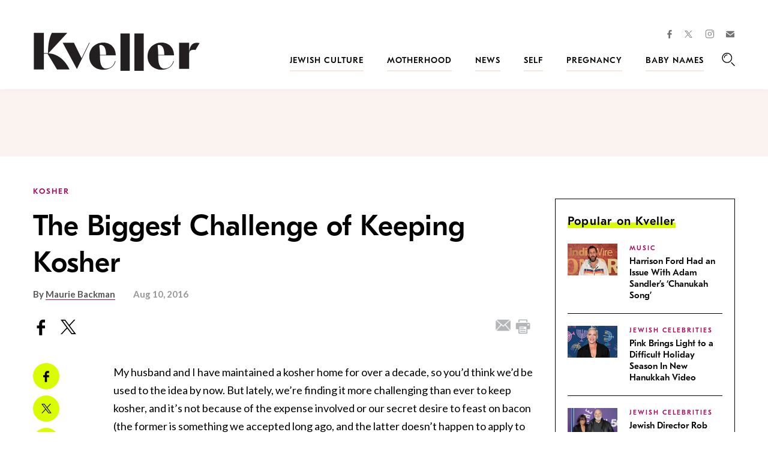

--- FILE ---
content_type: text/html; charset=utf-8
request_url: https://www.google.com/recaptcha/api2/anchor?ar=1&k=6LfhpgMsAAAAABX5zN7AMnMmTG4gzUAQq2XyPTlc&co=aHR0cHM6Ly93d3cua3ZlbGxlci5jb206NDQz&hl=en&v=PoyoqOPhxBO7pBk68S4YbpHZ&size=normal&anchor-ms=20000&execute-ms=30000&cb=44u270yabj6u
body_size: 49615
content:
<!DOCTYPE HTML><html dir="ltr" lang="en"><head><meta http-equiv="Content-Type" content="text/html; charset=UTF-8">
<meta http-equiv="X-UA-Compatible" content="IE=edge">
<title>reCAPTCHA</title>
<style type="text/css">
/* cyrillic-ext */
@font-face {
  font-family: 'Roboto';
  font-style: normal;
  font-weight: 400;
  font-stretch: 100%;
  src: url(//fonts.gstatic.com/s/roboto/v48/KFO7CnqEu92Fr1ME7kSn66aGLdTylUAMa3GUBHMdazTgWw.woff2) format('woff2');
  unicode-range: U+0460-052F, U+1C80-1C8A, U+20B4, U+2DE0-2DFF, U+A640-A69F, U+FE2E-FE2F;
}
/* cyrillic */
@font-face {
  font-family: 'Roboto';
  font-style: normal;
  font-weight: 400;
  font-stretch: 100%;
  src: url(//fonts.gstatic.com/s/roboto/v48/KFO7CnqEu92Fr1ME7kSn66aGLdTylUAMa3iUBHMdazTgWw.woff2) format('woff2');
  unicode-range: U+0301, U+0400-045F, U+0490-0491, U+04B0-04B1, U+2116;
}
/* greek-ext */
@font-face {
  font-family: 'Roboto';
  font-style: normal;
  font-weight: 400;
  font-stretch: 100%;
  src: url(//fonts.gstatic.com/s/roboto/v48/KFO7CnqEu92Fr1ME7kSn66aGLdTylUAMa3CUBHMdazTgWw.woff2) format('woff2');
  unicode-range: U+1F00-1FFF;
}
/* greek */
@font-face {
  font-family: 'Roboto';
  font-style: normal;
  font-weight: 400;
  font-stretch: 100%;
  src: url(//fonts.gstatic.com/s/roboto/v48/KFO7CnqEu92Fr1ME7kSn66aGLdTylUAMa3-UBHMdazTgWw.woff2) format('woff2');
  unicode-range: U+0370-0377, U+037A-037F, U+0384-038A, U+038C, U+038E-03A1, U+03A3-03FF;
}
/* math */
@font-face {
  font-family: 'Roboto';
  font-style: normal;
  font-weight: 400;
  font-stretch: 100%;
  src: url(//fonts.gstatic.com/s/roboto/v48/KFO7CnqEu92Fr1ME7kSn66aGLdTylUAMawCUBHMdazTgWw.woff2) format('woff2');
  unicode-range: U+0302-0303, U+0305, U+0307-0308, U+0310, U+0312, U+0315, U+031A, U+0326-0327, U+032C, U+032F-0330, U+0332-0333, U+0338, U+033A, U+0346, U+034D, U+0391-03A1, U+03A3-03A9, U+03B1-03C9, U+03D1, U+03D5-03D6, U+03F0-03F1, U+03F4-03F5, U+2016-2017, U+2034-2038, U+203C, U+2040, U+2043, U+2047, U+2050, U+2057, U+205F, U+2070-2071, U+2074-208E, U+2090-209C, U+20D0-20DC, U+20E1, U+20E5-20EF, U+2100-2112, U+2114-2115, U+2117-2121, U+2123-214F, U+2190, U+2192, U+2194-21AE, U+21B0-21E5, U+21F1-21F2, U+21F4-2211, U+2213-2214, U+2216-22FF, U+2308-230B, U+2310, U+2319, U+231C-2321, U+2336-237A, U+237C, U+2395, U+239B-23B7, U+23D0, U+23DC-23E1, U+2474-2475, U+25AF, U+25B3, U+25B7, U+25BD, U+25C1, U+25CA, U+25CC, U+25FB, U+266D-266F, U+27C0-27FF, U+2900-2AFF, U+2B0E-2B11, U+2B30-2B4C, U+2BFE, U+3030, U+FF5B, U+FF5D, U+1D400-1D7FF, U+1EE00-1EEFF;
}
/* symbols */
@font-face {
  font-family: 'Roboto';
  font-style: normal;
  font-weight: 400;
  font-stretch: 100%;
  src: url(//fonts.gstatic.com/s/roboto/v48/KFO7CnqEu92Fr1ME7kSn66aGLdTylUAMaxKUBHMdazTgWw.woff2) format('woff2');
  unicode-range: U+0001-000C, U+000E-001F, U+007F-009F, U+20DD-20E0, U+20E2-20E4, U+2150-218F, U+2190, U+2192, U+2194-2199, U+21AF, U+21E6-21F0, U+21F3, U+2218-2219, U+2299, U+22C4-22C6, U+2300-243F, U+2440-244A, U+2460-24FF, U+25A0-27BF, U+2800-28FF, U+2921-2922, U+2981, U+29BF, U+29EB, U+2B00-2BFF, U+4DC0-4DFF, U+FFF9-FFFB, U+10140-1018E, U+10190-1019C, U+101A0, U+101D0-101FD, U+102E0-102FB, U+10E60-10E7E, U+1D2C0-1D2D3, U+1D2E0-1D37F, U+1F000-1F0FF, U+1F100-1F1AD, U+1F1E6-1F1FF, U+1F30D-1F30F, U+1F315, U+1F31C, U+1F31E, U+1F320-1F32C, U+1F336, U+1F378, U+1F37D, U+1F382, U+1F393-1F39F, U+1F3A7-1F3A8, U+1F3AC-1F3AF, U+1F3C2, U+1F3C4-1F3C6, U+1F3CA-1F3CE, U+1F3D4-1F3E0, U+1F3ED, U+1F3F1-1F3F3, U+1F3F5-1F3F7, U+1F408, U+1F415, U+1F41F, U+1F426, U+1F43F, U+1F441-1F442, U+1F444, U+1F446-1F449, U+1F44C-1F44E, U+1F453, U+1F46A, U+1F47D, U+1F4A3, U+1F4B0, U+1F4B3, U+1F4B9, U+1F4BB, U+1F4BF, U+1F4C8-1F4CB, U+1F4D6, U+1F4DA, U+1F4DF, U+1F4E3-1F4E6, U+1F4EA-1F4ED, U+1F4F7, U+1F4F9-1F4FB, U+1F4FD-1F4FE, U+1F503, U+1F507-1F50B, U+1F50D, U+1F512-1F513, U+1F53E-1F54A, U+1F54F-1F5FA, U+1F610, U+1F650-1F67F, U+1F687, U+1F68D, U+1F691, U+1F694, U+1F698, U+1F6AD, U+1F6B2, U+1F6B9-1F6BA, U+1F6BC, U+1F6C6-1F6CF, U+1F6D3-1F6D7, U+1F6E0-1F6EA, U+1F6F0-1F6F3, U+1F6F7-1F6FC, U+1F700-1F7FF, U+1F800-1F80B, U+1F810-1F847, U+1F850-1F859, U+1F860-1F887, U+1F890-1F8AD, U+1F8B0-1F8BB, U+1F8C0-1F8C1, U+1F900-1F90B, U+1F93B, U+1F946, U+1F984, U+1F996, U+1F9E9, U+1FA00-1FA6F, U+1FA70-1FA7C, U+1FA80-1FA89, U+1FA8F-1FAC6, U+1FACE-1FADC, U+1FADF-1FAE9, U+1FAF0-1FAF8, U+1FB00-1FBFF;
}
/* vietnamese */
@font-face {
  font-family: 'Roboto';
  font-style: normal;
  font-weight: 400;
  font-stretch: 100%;
  src: url(//fonts.gstatic.com/s/roboto/v48/KFO7CnqEu92Fr1ME7kSn66aGLdTylUAMa3OUBHMdazTgWw.woff2) format('woff2');
  unicode-range: U+0102-0103, U+0110-0111, U+0128-0129, U+0168-0169, U+01A0-01A1, U+01AF-01B0, U+0300-0301, U+0303-0304, U+0308-0309, U+0323, U+0329, U+1EA0-1EF9, U+20AB;
}
/* latin-ext */
@font-face {
  font-family: 'Roboto';
  font-style: normal;
  font-weight: 400;
  font-stretch: 100%;
  src: url(//fonts.gstatic.com/s/roboto/v48/KFO7CnqEu92Fr1ME7kSn66aGLdTylUAMa3KUBHMdazTgWw.woff2) format('woff2');
  unicode-range: U+0100-02BA, U+02BD-02C5, U+02C7-02CC, U+02CE-02D7, U+02DD-02FF, U+0304, U+0308, U+0329, U+1D00-1DBF, U+1E00-1E9F, U+1EF2-1EFF, U+2020, U+20A0-20AB, U+20AD-20C0, U+2113, U+2C60-2C7F, U+A720-A7FF;
}
/* latin */
@font-face {
  font-family: 'Roboto';
  font-style: normal;
  font-weight: 400;
  font-stretch: 100%;
  src: url(//fonts.gstatic.com/s/roboto/v48/KFO7CnqEu92Fr1ME7kSn66aGLdTylUAMa3yUBHMdazQ.woff2) format('woff2');
  unicode-range: U+0000-00FF, U+0131, U+0152-0153, U+02BB-02BC, U+02C6, U+02DA, U+02DC, U+0304, U+0308, U+0329, U+2000-206F, U+20AC, U+2122, U+2191, U+2193, U+2212, U+2215, U+FEFF, U+FFFD;
}
/* cyrillic-ext */
@font-face {
  font-family: 'Roboto';
  font-style: normal;
  font-weight: 500;
  font-stretch: 100%;
  src: url(//fonts.gstatic.com/s/roboto/v48/KFO7CnqEu92Fr1ME7kSn66aGLdTylUAMa3GUBHMdazTgWw.woff2) format('woff2');
  unicode-range: U+0460-052F, U+1C80-1C8A, U+20B4, U+2DE0-2DFF, U+A640-A69F, U+FE2E-FE2F;
}
/* cyrillic */
@font-face {
  font-family: 'Roboto';
  font-style: normal;
  font-weight: 500;
  font-stretch: 100%;
  src: url(//fonts.gstatic.com/s/roboto/v48/KFO7CnqEu92Fr1ME7kSn66aGLdTylUAMa3iUBHMdazTgWw.woff2) format('woff2');
  unicode-range: U+0301, U+0400-045F, U+0490-0491, U+04B0-04B1, U+2116;
}
/* greek-ext */
@font-face {
  font-family: 'Roboto';
  font-style: normal;
  font-weight: 500;
  font-stretch: 100%;
  src: url(//fonts.gstatic.com/s/roboto/v48/KFO7CnqEu92Fr1ME7kSn66aGLdTylUAMa3CUBHMdazTgWw.woff2) format('woff2');
  unicode-range: U+1F00-1FFF;
}
/* greek */
@font-face {
  font-family: 'Roboto';
  font-style: normal;
  font-weight: 500;
  font-stretch: 100%;
  src: url(//fonts.gstatic.com/s/roboto/v48/KFO7CnqEu92Fr1ME7kSn66aGLdTylUAMa3-UBHMdazTgWw.woff2) format('woff2');
  unicode-range: U+0370-0377, U+037A-037F, U+0384-038A, U+038C, U+038E-03A1, U+03A3-03FF;
}
/* math */
@font-face {
  font-family: 'Roboto';
  font-style: normal;
  font-weight: 500;
  font-stretch: 100%;
  src: url(//fonts.gstatic.com/s/roboto/v48/KFO7CnqEu92Fr1ME7kSn66aGLdTylUAMawCUBHMdazTgWw.woff2) format('woff2');
  unicode-range: U+0302-0303, U+0305, U+0307-0308, U+0310, U+0312, U+0315, U+031A, U+0326-0327, U+032C, U+032F-0330, U+0332-0333, U+0338, U+033A, U+0346, U+034D, U+0391-03A1, U+03A3-03A9, U+03B1-03C9, U+03D1, U+03D5-03D6, U+03F0-03F1, U+03F4-03F5, U+2016-2017, U+2034-2038, U+203C, U+2040, U+2043, U+2047, U+2050, U+2057, U+205F, U+2070-2071, U+2074-208E, U+2090-209C, U+20D0-20DC, U+20E1, U+20E5-20EF, U+2100-2112, U+2114-2115, U+2117-2121, U+2123-214F, U+2190, U+2192, U+2194-21AE, U+21B0-21E5, U+21F1-21F2, U+21F4-2211, U+2213-2214, U+2216-22FF, U+2308-230B, U+2310, U+2319, U+231C-2321, U+2336-237A, U+237C, U+2395, U+239B-23B7, U+23D0, U+23DC-23E1, U+2474-2475, U+25AF, U+25B3, U+25B7, U+25BD, U+25C1, U+25CA, U+25CC, U+25FB, U+266D-266F, U+27C0-27FF, U+2900-2AFF, U+2B0E-2B11, U+2B30-2B4C, U+2BFE, U+3030, U+FF5B, U+FF5D, U+1D400-1D7FF, U+1EE00-1EEFF;
}
/* symbols */
@font-face {
  font-family: 'Roboto';
  font-style: normal;
  font-weight: 500;
  font-stretch: 100%;
  src: url(//fonts.gstatic.com/s/roboto/v48/KFO7CnqEu92Fr1ME7kSn66aGLdTylUAMaxKUBHMdazTgWw.woff2) format('woff2');
  unicode-range: U+0001-000C, U+000E-001F, U+007F-009F, U+20DD-20E0, U+20E2-20E4, U+2150-218F, U+2190, U+2192, U+2194-2199, U+21AF, U+21E6-21F0, U+21F3, U+2218-2219, U+2299, U+22C4-22C6, U+2300-243F, U+2440-244A, U+2460-24FF, U+25A0-27BF, U+2800-28FF, U+2921-2922, U+2981, U+29BF, U+29EB, U+2B00-2BFF, U+4DC0-4DFF, U+FFF9-FFFB, U+10140-1018E, U+10190-1019C, U+101A0, U+101D0-101FD, U+102E0-102FB, U+10E60-10E7E, U+1D2C0-1D2D3, U+1D2E0-1D37F, U+1F000-1F0FF, U+1F100-1F1AD, U+1F1E6-1F1FF, U+1F30D-1F30F, U+1F315, U+1F31C, U+1F31E, U+1F320-1F32C, U+1F336, U+1F378, U+1F37D, U+1F382, U+1F393-1F39F, U+1F3A7-1F3A8, U+1F3AC-1F3AF, U+1F3C2, U+1F3C4-1F3C6, U+1F3CA-1F3CE, U+1F3D4-1F3E0, U+1F3ED, U+1F3F1-1F3F3, U+1F3F5-1F3F7, U+1F408, U+1F415, U+1F41F, U+1F426, U+1F43F, U+1F441-1F442, U+1F444, U+1F446-1F449, U+1F44C-1F44E, U+1F453, U+1F46A, U+1F47D, U+1F4A3, U+1F4B0, U+1F4B3, U+1F4B9, U+1F4BB, U+1F4BF, U+1F4C8-1F4CB, U+1F4D6, U+1F4DA, U+1F4DF, U+1F4E3-1F4E6, U+1F4EA-1F4ED, U+1F4F7, U+1F4F9-1F4FB, U+1F4FD-1F4FE, U+1F503, U+1F507-1F50B, U+1F50D, U+1F512-1F513, U+1F53E-1F54A, U+1F54F-1F5FA, U+1F610, U+1F650-1F67F, U+1F687, U+1F68D, U+1F691, U+1F694, U+1F698, U+1F6AD, U+1F6B2, U+1F6B9-1F6BA, U+1F6BC, U+1F6C6-1F6CF, U+1F6D3-1F6D7, U+1F6E0-1F6EA, U+1F6F0-1F6F3, U+1F6F7-1F6FC, U+1F700-1F7FF, U+1F800-1F80B, U+1F810-1F847, U+1F850-1F859, U+1F860-1F887, U+1F890-1F8AD, U+1F8B0-1F8BB, U+1F8C0-1F8C1, U+1F900-1F90B, U+1F93B, U+1F946, U+1F984, U+1F996, U+1F9E9, U+1FA00-1FA6F, U+1FA70-1FA7C, U+1FA80-1FA89, U+1FA8F-1FAC6, U+1FACE-1FADC, U+1FADF-1FAE9, U+1FAF0-1FAF8, U+1FB00-1FBFF;
}
/* vietnamese */
@font-face {
  font-family: 'Roboto';
  font-style: normal;
  font-weight: 500;
  font-stretch: 100%;
  src: url(//fonts.gstatic.com/s/roboto/v48/KFO7CnqEu92Fr1ME7kSn66aGLdTylUAMa3OUBHMdazTgWw.woff2) format('woff2');
  unicode-range: U+0102-0103, U+0110-0111, U+0128-0129, U+0168-0169, U+01A0-01A1, U+01AF-01B0, U+0300-0301, U+0303-0304, U+0308-0309, U+0323, U+0329, U+1EA0-1EF9, U+20AB;
}
/* latin-ext */
@font-face {
  font-family: 'Roboto';
  font-style: normal;
  font-weight: 500;
  font-stretch: 100%;
  src: url(//fonts.gstatic.com/s/roboto/v48/KFO7CnqEu92Fr1ME7kSn66aGLdTylUAMa3KUBHMdazTgWw.woff2) format('woff2');
  unicode-range: U+0100-02BA, U+02BD-02C5, U+02C7-02CC, U+02CE-02D7, U+02DD-02FF, U+0304, U+0308, U+0329, U+1D00-1DBF, U+1E00-1E9F, U+1EF2-1EFF, U+2020, U+20A0-20AB, U+20AD-20C0, U+2113, U+2C60-2C7F, U+A720-A7FF;
}
/* latin */
@font-face {
  font-family: 'Roboto';
  font-style: normal;
  font-weight: 500;
  font-stretch: 100%;
  src: url(//fonts.gstatic.com/s/roboto/v48/KFO7CnqEu92Fr1ME7kSn66aGLdTylUAMa3yUBHMdazQ.woff2) format('woff2');
  unicode-range: U+0000-00FF, U+0131, U+0152-0153, U+02BB-02BC, U+02C6, U+02DA, U+02DC, U+0304, U+0308, U+0329, U+2000-206F, U+20AC, U+2122, U+2191, U+2193, U+2212, U+2215, U+FEFF, U+FFFD;
}
/* cyrillic-ext */
@font-face {
  font-family: 'Roboto';
  font-style: normal;
  font-weight: 900;
  font-stretch: 100%;
  src: url(//fonts.gstatic.com/s/roboto/v48/KFO7CnqEu92Fr1ME7kSn66aGLdTylUAMa3GUBHMdazTgWw.woff2) format('woff2');
  unicode-range: U+0460-052F, U+1C80-1C8A, U+20B4, U+2DE0-2DFF, U+A640-A69F, U+FE2E-FE2F;
}
/* cyrillic */
@font-face {
  font-family: 'Roboto';
  font-style: normal;
  font-weight: 900;
  font-stretch: 100%;
  src: url(//fonts.gstatic.com/s/roboto/v48/KFO7CnqEu92Fr1ME7kSn66aGLdTylUAMa3iUBHMdazTgWw.woff2) format('woff2');
  unicode-range: U+0301, U+0400-045F, U+0490-0491, U+04B0-04B1, U+2116;
}
/* greek-ext */
@font-face {
  font-family: 'Roboto';
  font-style: normal;
  font-weight: 900;
  font-stretch: 100%;
  src: url(//fonts.gstatic.com/s/roboto/v48/KFO7CnqEu92Fr1ME7kSn66aGLdTylUAMa3CUBHMdazTgWw.woff2) format('woff2');
  unicode-range: U+1F00-1FFF;
}
/* greek */
@font-face {
  font-family: 'Roboto';
  font-style: normal;
  font-weight: 900;
  font-stretch: 100%;
  src: url(//fonts.gstatic.com/s/roboto/v48/KFO7CnqEu92Fr1ME7kSn66aGLdTylUAMa3-UBHMdazTgWw.woff2) format('woff2');
  unicode-range: U+0370-0377, U+037A-037F, U+0384-038A, U+038C, U+038E-03A1, U+03A3-03FF;
}
/* math */
@font-face {
  font-family: 'Roboto';
  font-style: normal;
  font-weight: 900;
  font-stretch: 100%;
  src: url(//fonts.gstatic.com/s/roboto/v48/KFO7CnqEu92Fr1ME7kSn66aGLdTylUAMawCUBHMdazTgWw.woff2) format('woff2');
  unicode-range: U+0302-0303, U+0305, U+0307-0308, U+0310, U+0312, U+0315, U+031A, U+0326-0327, U+032C, U+032F-0330, U+0332-0333, U+0338, U+033A, U+0346, U+034D, U+0391-03A1, U+03A3-03A9, U+03B1-03C9, U+03D1, U+03D5-03D6, U+03F0-03F1, U+03F4-03F5, U+2016-2017, U+2034-2038, U+203C, U+2040, U+2043, U+2047, U+2050, U+2057, U+205F, U+2070-2071, U+2074-208E, U+2090-209C, U+20D0-20DC, U+20E1, U+20E5-20EF, U+2100-2112, U+2114-2115, U+2117-2121, U+2123-214F, U+2190, U+2192, U+2194-21AE, U+21B0-21E5, U+21F1-21F2, U+21F4-2211, U+2213-2214, U+2216-22FF, U+2308-230B, U+2310, U+2319, U+231C-2321, U+2336-237A, U+237C, U+2395, U+239B-23B7, U+23D0, U+23DC-23E1, U+2474-2475, U+25AF, U+25B3, U+25B7, U+25BD, U+25C1, U+25CA, U+25CC, U+25FB, U+266D-266F, U+27C0-27FF, U+2900-2AFF, U+2B0E-2B11, U+2B30-2B4C, U+2BFE, U+3030, U+FF5B, U+FF5D, U+1D400-1D7FF, U+1EE00-1EEFF;
}
/* symbols */
@font-face {
  font-family: 'Roboto';
  font-style: normal;
  font-weight: 900;
  font-stretch: 100%;
  src: url(//fonts.gstatic.com/s/roboto/v48/KFO7CnqEu92Fr1ME7kSn66aGLdTylUAMaxKUBHMdazTgWw.woff2) format('woff2');
  unicode-range: U+0001-000C, U+000E-001F, U+007F-009F, U+20DD-20E0, U+20E2-20E4, U+2150-218F, U+2190, U+2192, U+2194-2199, U+21AF, U+21E6-21F0, U+21F3, U+2218-2219, U+2299, U+22C4-22C6, U+2300-243F, U+2440-244A, U+2460-24FF, U+25A0-27BF, U+2800-28FF, U+2921-2922, U+2981, U+29BF, U+29EB, U+2B00-2BFF, U+4DC0-4DFF, U+FFF9-FFFB, U+10140-1018E, U+10190-1019C, U+101A0, U+101D0-101FD, U+102E0-102FB, U+10E60-10E7E, U+1D2C0-1D2D3, U+1D2E0-1D37F, U+1F000-1F0FF, U+1F100-1F1AD, U+1F1E6-1F1FF, U+1F30D-1F30F, U+1F315, U+1F31C, U+1F31E, U+1F320-1F32C, U+1F336, U+1F378, U+1F37D, U+1F382, U+1F393-1F39F, U+1F3A7-1F3A8, U+1F3AC-1F3AF, U+1F3C2, U+1F3C4-1F3C6, U+1F3CA-1F3CE, U+1F3D4-1F3E0, U+1F3ED, U+1F3F1-1F3F3, U+1F3F5-1F3F7, U+1F408, U+1F415, U+1F41F, U+1F426, U+1F43F, U+1F441-1F442, U+1F444, U+1F446-1F449, U+1F44C-1F44E, U+1F453, U+1F46A, U+1F47D, U+1F4A3, U+1F4B0, U+1F4B3, U+1F4B9, U+1F4BB, U+1F4BF, U+1F4C8-1F4CB, U+1F4D6, U+1F4DA, U+1F4DF, U+1F4E3-1F4E6, U+1F4EA-1F4ED, U+1F4F7, U+1F4F9-1F4FB, U+1F4FD-1F4FE, U+1F503, U+1F507-1F50B, U+1F50D, U+1F512-1F513, U+1F53E-1F54A, U+1F54F-1F5FA, U+1F610, U+1F650-1F67F, U+1F687, U+1F68D, U+1F691, U+1F694, U+1F698, U+1F6AD, U+1F6B2, U+1F6B9-1F6BA, U+1F6BC, U+1F6C6-1F6CF, U+1F6D3-1F6D7, U+1F6E0-1F6EA, U+1F6F0-1F6F3, U+1F6F7-1F6FC, U+1F700-1F7FF, U+1F800-1F80B, U+1F810-1F847, U+1F850-1F859, U+1F860-1F887, U+1F890-1F8AD, U+1F8B0-1F8BB, U+1F8C0-1F8C1, U+1F900-1F90B, U+1F93B, U+1F946, U+1F984, U+1F996, U+1F9E9, U+1FA00-1FA6F, U+1FA70-1FA7C, U+1FA80-1FA89, U+1FA8F-1FAC6, U+1FACE-1FADC, U+1FADF-1FAE9, U+1FAF0-1FAF8, U+1FB00-1FBFF;
}
/* vietnamese */
@font-face {
  font-family: 'Roboto';
  font-style: normal;
  font-weight: 900;
  font-stretch: 100%;
  src: url(//fonts.gstatic.com/s/roboto/v48/KFO7CnqEu92Fr1ME7kSn66aGLdTylUAMa3OUBHMdazTgWw.woff2) format('woff2');
  unicode-range: U+0102-0103, U+0110-0111, U+0128-0129, U+0168-0169, U+01A0-01A1, U+01AF-01B0, U+0300-0301, U+0303-0304, U+0308-0309, U+0323, U+0329, U+1EA0-1EF9, U+20AB;
}
/* latin-ext */
@font-face {
  font-family: 'Roboto';
  font-style: normal;
  font-weight: 900;
  font-stretch: 100%;
  src: url(//fonts.gstatic.com/s/roboto/v48/KFO7CnqEu92Fr1ME7kSn66aGLdTylUAMa3KUBHMdazTgWw.woff2) format('woff2');
  unicode-range: U+0100-02BA, U+02BD-02C5, U+02C7-02CC, U+02CE-02D7, U+02DD-02FF, U+0304, U+0308, U+0329, U+1D00-1DBF, U+1E00-1E9F, U+1EF2-1EFF, U+2020, U+20A0-20AB, U+20AD-20C0, U+2113, U+2C60-2C7F, U+A720-A7FF;
}
/* latin */
@font-face {
  font-family: 'Roboto';
  font-style: normal;
  font-weight: 900;
  font-stretch: 100%;
  src: url(//fonts.gstatic.com/s/roboto/v48/KFO7CnqEu92Fr1ME7kSn66aGLdTylUAMa3yUBHMdazQ.woff2) format('woff2');
  unicode-range: U+0000-00FF, U+0131, U+0152-0153, U+02BB-02BC, U+02C6, U+02DA, U+02DC, U+0304, U+0308, U+0329, U+2000-206F, U+20AC, U+2122, U+2191, U+2193, U+2212, U+2215, U+FEFF, U+FFFD;
}

</style>
<link rel="stylesheet" type="text/css" href="https://www.gstatic.com/recaptcha/releases/PoyoqOPhxBO7pBk68S4YbpHZ/styles__ltr.css">
<script nonce="MvVu7CDHowqzoCQBXOMT-A" type="text/javascript">window['__recaptcha_api'] = 'https://www.google.com/recaptcha/api2/';</script>
<script type="text/javascript" src="https://www.gstatic.com/recaptcha/releases/PoyoqOPhxBO7pBk68S4YbpHZ/recaptcha__en.js" nonce="MvVu7CDHowqzoCQBXOMT-A">
      
    </script></head>
<body><div id="rc-anchor-alert" class="rc-anchor-alert"></div>
<input type="hidden" id="recaptcha-token" value="[base64]">
<script type="text/javascript" nonce="MvVu7CDHowqzoCQBXOMT-A">
      recaptcha.anchor.Main.init("[\x22ainput\x22,[\x22bgdata\x22,\x22\x22,\[base64]/[base64]/[base64]/KE4oMTI0LHYsdi5HKSxMWihsLHYpKTpOKDEyNCx2LGwpLFYpLHYpLFQpKSxGKDE3MSx2KX0scjc9ZnVuY3Rpb24obCl7cmV0dXJuIGx9LEM9ZnVuY3Rpb24obCxWLHYpe04odixsLFYpLFZbYWtdPTI3OTZ9LG49ZnVuY3Rpb24obCxWKXtWLlg9KChWLlg/[base64]/[base64]/[base64]/[base64]/[base64]/[base64]/[base64]/[base64]/[base64]/[base64]/[base64]\\u003d\x22,\[base64]\x22,\[base64]/[base64]/DtiAHw5Ykw69XwqnCki00w54OwpJdw6TCjsKHwpFdGwZeIH0WL2TCt2zCmsOEwqBDw4pVBcOLwq1/[base64]/F3rCi8KEwptKwqARwpHDs8KLw7kvwpp5worDtsKOw4PCnlXDs8KudjFlP3dxwoZkwpB2U8Opw6TDklUhAgzDlsK2wrhdwrwMVsKsw6tSbW7Ckw5Hwp0jwp3CjDHDlhk3w53Dr1LCtyHCqcOiw6o+OQ8Sw61tEsKaYcKJw5zCoF7CsyjCuS/DnsO/w5fDgcKaXsOHFcO/w4REwo0WJmhXa8OjK8OHwpsfU05sC0Y/asKSD2l0aAzDh8KDwo8Kwo4KOD3DvMOKX8OZFMKpw5vDq8KPHBJSw7TCuzV8wo1PNsK8TsKgworCtmPCv8OLXcK6wqFITR/Ds8O9w7Z/[base64]/[base64]/fmfDssOPTsKjwoEwwqfDmjUeRz0CNEDDigYlC8KJwrsRw55AwrRew7vCmcOtw75abk8aQsKow6ZecsKkeMKcN0DCvHwww6XCrW/[base64]/DpMKdw5tuIX1+J8Kmw51iCcK7w4J7EVJ5RwrDs0BuecK0wrIlwqLCg3rCgMOzwpJmasKEcH1rAwAjwqnDjMOwQcKWw63DpD1JZULCnE8iwq1yw73CpWFddjxxwo/CtgcPd2ARAcO8AcObw5I8w6jDuh3DvWplw4vDhhEtw4rCtQtBGMKKwp1Mw6DCnsO+w47CscORF8Krw6PCjFwdwoALw4hAUcOcFsKOw45qRcO3wodkwqQTRMKRw7MmQ2zDoMOAwqx5w4Q4ccOlKcO8wpzDicKFRywgej3Ch1/ClGzDrsOga8ONworDrMO6PCxcLT/CvlkAUiQjOsKWw4RrwrJiRDAHAsOWw5xld8Oxw4x/H8OhwoMsw6/CsHjCtR9eDsKkwqnCvMK4wpPCvcOjw7zDj8KZw6/ChcOew6pRw5RLIMKWb8KYw6Bhw6bDtilKLUE7AMOWKRRcTcKDFyDDgwVPfX0XwqnCnsOIw6/CtsKISMOmUMKTU0Zuw7N+wojCv1oUccKkeHvDvljCqcKAG0LCh8KkIMO1fCl6HsOEC8OqFVTDsgRlwp4TwoIPVMOKw7HCs8KlwpvCn8O3w5ovwqVEw7LCp1jCv8OuwrTCqi3CksOCwpkse8KDKh3CpMO5NcKZdMKkwqTCmTDCgsKBRsK/[base64]/DgsOsWkBdRwB1wrFzw6VrFMKCfMKQZQUtPzLDmsKjVC58wqEhw6VOEsOnbXEZwr/Dlghlw47CkHpRwpHCq8KKaw1XdGgHezobwpvCt8ORwrRawq7DtVvDmMKFAMKadUvCjsKNJ8Kjw5zDmUDCt8KQFMKedE3Cnz/DksOKIg7CsAXDvcOKcMKRdwgKYHwUPm/CksOVw50lwqtyY1Flw6LCmMOOw4nDtsKSw7jCjSooKMOPMVvDgQlew6TCssONUMOfwpPDuBTDt8KjwoFUP8OiwoXDgcOpWyY6L8Kgw73CvWcqSG5Kwo/DqMK+w406fxLDoMKTwrnCu8KTwq/ChWwNw4siwq3DmxbDmsK7aVdgeTI1wr8ZecOuw4opdXLDm8OPwpzDskp/QcKJJsKbw5sIw41BPMK5Km7Dh3MRXsOow7J+wpVZbFpgwoEwZFbCihDDvcKFw5djHsKmLljDq8O3w4XCiwTCs8ODwoLCpsOzTsKhI1XCosKBw5PCqiItW0/DlGjDvh3Ds8OmdlVUZsKWIMOfaFU+JBMmw6gBTQ/CmFJdLFFgGcO0cybCkcOAwrnDpgQhCMKXZxvCvl7DsMKVIixxwrVyEV3Cs38Vw5/DkhDDgcKgQSPCtsOtw7I/WsOTI8OmRELCtT0qwpTDq0TCgcKVw7bCk8KWPn88wphDw7xoIMOYMsKhwo3DvWQew6bDqQ8Ww5jDhVTDu2kFw4kvXcO9c8KfwqM4IjfDlyMXM8KQImTCn8Kgw6lCwolJw4QfwpnDgMKxw6fCnkfDuXdeJMO0EWNQR3LDoH1ZwpDDmDvCrcOGNyELw6seDkdlw7/[base64]/Cp2fDoMO3B8OMKMKXTmbDvSzCrCLDrFBawq0sX8Oqd8OVwrzCs3AUSG3CnMKuKiN+w6h2woYQw7Q7SB0gwqk+EFXCpgnCjEJXwpPDpMKkwrR8w5XDo8ORT3JkccKcacORwrgoacOBw5t/D29nw6fClWhndsOcBcOkCMOZw4UfXcKfw5DCuz0DGxhTU8O6G8KOw4IPNRXDgFM9dMOkwrPDkFbDozR5w5vDhgjCicKpwrLDig9uQXlMH8Ouwq8IT8KFwq3DqsO5wq/DngEHw5VddnRcMMOhw7fClV0dfMOnwr7CpBpMK2HDlR4PR8OlIcKNVAPDrsK8a8KywrgBwoXClxHDrg4cHBlEJ1vDpcOrV2XCvsK9HMK9AElnDcKxw4JvaMKUw4haw5/CnxrCi8K9eWTCugDCrgLDucKvw5dsasKKwqDDtcODKsOSw4vDicOswqNDwoPDl8OBIxEaw7zDlTk2PAHCrMOpEMOVAzsCZcKwN8KnFXsgwppQGWPCkk7DvnbCpsKDP8O2CsKKw6RIc1E5w5dkTMO1ex18Wy/CgMOvw7cQFntyw7lBwrjDlADDqMO+w57DvUE7DTk+T1c7w6Z2wpt3w64rNcOfUsOkWMKRew0fES/DrE5BesK3cDACwpXCrxhpwrTClULCnkLDosK4wqHCkcOgPMOybcK/AnTDs2rDocOiw6nDtsKFNxjCg8OfTsKnwo7DoT/Ds8KidMKeOHFZdy8QEMKEwovCsGLCmsOHAMOcw53CgAfDjcOPw44ewqcowqQnYcKPdSTDpcK+wqDCvMO7wqxBw7E2JA7CiUwbRMOSw6bCsHnCnsOnS8O8dcKhw6x/wqfDsSrDj0p2YcKuTcOrDlJtMsKWY8O0wr4EKMOPdmHDj8K7w6/DkMKSZ0XDvFQCZcKGMH/[base64]/[base64]/[base64]/HA9CeCNtwo5FwpRJfsKuXMKVw4lhBcK4wrc/w5Z8wo3CsT0wwqZVw48wYkQRw7HDs1FIW8Kiw5l+wptIw4hpUMKEw7PDlsKEwoNvW8K1cH7DlHnCsMOHwqzDpwzCoEnDgcOQw7PClTDCuRLDjj/CscOYwp7Cv8KeUcKRw4Z8NcK/WMOjEcOCC8KDwp83w6QEw5fDvMK0wplDEsKvw6DDjTxVb8KHw5d6wpN5w5Fjwq9lZMORVcOQD8ODcgtgakZnYCbCrRzCmcKLVcOawo95MDEVIsKEwq/DgCjDikFECsK9w7XCnsOcw53CrsKGKcOjw6DDoifCoMO+wonDo2gsI8OgwpF2w4MAw758wpUNw6kowp9OFAJ4G8KTGMKhw65WQcKgwqfDscKcw7TDusK7BcK3KgHDh8KqXidFCsO5eQnDpsKqZsOzPDJ6TMOiG3tPwpzDiCE7UMO/wqYOw4XCnMKVw7rCrsK+w5/Cpj7Chl3CtcK4JC48dQUKwqrCvHbDu0HCqy3CjcOhw7YXw5k8wpEOAXcLNkPCrkYOw7Apw7hSw4jChgrDnC/DlsKPElENw4/[base64]/DmcKlZnnCuMOLDlbDhTHDsl0iw4PDghtgwoouw6HCh2YowoMST8KlH8KUwrTCjWYgwqbCpcKYdsO4wpouw6cCwpnDuTwVFw7Cv2zDqMOww6DDlFPCt38uTV8+NMO3w7Ixwo/[base64]/wr4xD3gdw4kIw7cSccOtCMOWwqHCoj3Cj2vChMKgRD0yVMKhwqzDusOLw6DCuMK3ey9HGy7Dh3TDp8KDeCw9IsKVJMOfw4DCmsKNAMK4w7EYP8KjwqNdHsO0w7fDkBwiw5HDqsOCRsO+w7krw5B6w47Cq8KVScKPw5Jfw5LDrcOmOF/[base64]/DnXVrfRfDpsO5Z8Ksw7sww6NkJMKMwprDvgLDrz9aw4wHXsOgcMKUw7rCr3xEwo97WBbDucKOw7PDh23Dl8Ovwrp5w5EXM3/ChnU9UXvCln/CmMOOAcOdA8Ktwp/[base64]/CpAbCgcONG8Kqw6vDjEHCtsKYwqQKwrnDnwl5XRMAcsOHwq0UwozCtMKOdcODwo/CucKiwrjCtMOoFw8IBcK5EcKSfRwEIE3CjmlTwoE9UkjDu8KIDMO1fcKpwpIqwpbCvhJxw5/DnMK+Q8OpDC7DrcKqw6B+LinCmsO8GGpTwpdVfsKFw55lw4bCjivCkyzCrhrDhcKsHsKdwr3CqgTDjMKUwr7Dp1hhc8KyJ8KiwoPDtRPDtcK5QcKzw5/DisKRellDwrzDk2TDrDjDm0ZFR8ObW3suO8KZw7/[base64]/DsWFNYlw8w58/CzXDqgR4wo8RGcK2wrbDokvCtsO7w5ZqwrTCrsOzTcK2P3bCpsOnwpfDq8OAUcOcw5PDm8Khw4dNwqJgwpVkwoHCmcOOw4gYwofDscKow5HClHtXG8OkJsOfQG7DhkgCw5HChXEqw7PDsnNvwpwow6DCmi7Dn0sGIsK/wrIeFMO1McKyHcKXwpQgw4bDtD7CsMODHmAtFjbCi1XDtituwrYjUMOXEj9LNsKpw6rCj2B9wrFKwrLCnwZtw4PDsGYeJjjChMOxwqA/[base64]/DrXDCmcODEATCtRnDr8K3w79GHcK6HlQgw4LCgHvDnzPDrcKoUcOkwqjDux9GQWLCuyLDhX3ClScOZzjCnMOowp5Nw4nDgcKwYTPCgTpTElPClcKiw5jDlRHCocOxLlTDhsOmIiMSw5NpwonDpsKKZR/CpMOxCzk4c8KcMTXDshPDhcOQMUbDrAMzD8KSwrvCp8K5esO/w6zCtAB+wp1Fwp9SOQ/CoMOcK8KpwpFTG0hjbG9GIMKJXTYYDQDDvjlcAxNkwrnDrSHClcKuw5nDpcOPw4wtfzbClcKQw7BOTDHDmsKAbBtEw5MdPkJtDMObw67DtMKHw7NGw5Y9Yy/[base64]/w6jDmU3DssOZNVzDm8K6w5Izw7zCmxfCnsKdHsOZwpYQHUMgwo7CozpAYQ/[base64]/[base64]/Dli7DssOlFsO6cFNQwpfDg8K7HhgTwpwuZ8Kjw4PCqiHDtcKQXiTCiMKnw77Dg8Obw7EhwofCi8O8fTMzw4bCqTfCgQ3Csj4AVTsNEhgHwr7CgsOVwqI4w5LCgcKBamHDj8KZbD/ClX7CmzjDly0Pw5AOw6fCmixBw7zCqyZkMXrCiAgoGHvDsgZ8wr3Cs8OlS8OKwo/CtMKkAsKLIsKNw6JNw41lwrDCpRHCrxc3wqrCjjFpwp3CnQrDv8OPEcO8VHdBPcOKAzdCwqPCpMOPw793WsKsHEbDgyTClB3Cg8KSGSZ0aMOww4nCsyvChsOTwpfDgUkUWDnCtsOZw63DjMO/wr/CpREawo7Dl8O/w7FSw7gpw7A2FUg4w6HDgMKIWw/CtcOnUDDDjELDlcKzE0BhwqElwpYFw6d3w5vDlysXw50iDcOvw6A4wpPDkAY0acOUwrjDgcOqIcKyfTRqKC83LHPCtMOHfsKsS8ORw7M2N8K0B8OzO8KBEsKUwoLCvAPDnjl9RgjCssKpUDbDgsOKw5fCmMKGXxTDncO7UAFAHHfDh3ADwobCucKsL8O8ecOfw6/[base64]/CmsOGVcO/wrLDiUhVTMOMw5dncMOBPVxywr1QPRbDpcKLWcKgwpLCkVzDrA9+w743ZMOqwqrCozACRsKcwqk1K8OCwqsFw5nCnMOQTCzCqsKKRWfDgnEIw4sRTsKeCsORSsKvwqoew5LCrisOw55pw48+w7t0wqBqBsOhHmUKw7w/wq5oUjHClMKxwqvCmAVYwrlRIcOcworDrMKxYm50wqnCqx/ChhPDr8KuVTsewqjDsHE8w6HCtydZQmrDncOGwoJRwr/DnMOKw54Fw5QdRMO5w5PCk2rCsMKnwqHDpMOVwodCwokmWiDDgDlgwohGw7lJA0LCtwksH8ObdhcpexvDgMKXwpXCvXnCksO7w6ZFPMKIO8K5w4w5w4XDgcKIRsKRw7gOw6NEw41bUHXDpD1uw4EXw48dwprDmMOEcsONwrHDiAwjw44naMO5QBHCtSVLwqEdNUtmw7/[base64]/bkgJwoBFDMOOw6pUw6bDlS57wr5ibMK2ISxDwpnDrcOrbcOCwoowAjwZL8K7O33Dgz9Gw6nCtcO0KivCmAbChMOEGcK3VcKnH8ONwojCnmMcwqsGwp3CuVvCtMOaO8K4wr/DoMOzw5AowppPw4Q7EgHCvcKpGcK5EcODfiPDqwTDlcK3w6DCrFRKwpsCw43DhcORw7VjwqfCqsOfaMKvUsO8JsKrcVvDp3FBwpfDrUlHehDCm8ONRnkDPsOac8Knw69pWnrDksKxFcOTWR/DtHbCocK5w6fCvFVfwrgtwp5bw77DkCzCtcK/IB45wp8/wqPDjsKewrvCq8O+wpZewpLDgsOHw6PDocKywqnDjALCikZiDhoZwo/DtsOrw7IkTnYOcibDmT80F8K3wp0ew4rDm8Kgw4vDlsO9w7w/w6wbEsOZwosYw6FpCMOGwrbChlLCucOSworDqMOsNsKhasOIwrNpGsOMQMOnZ3jDi8KSw6/Dpx7CnMK7wqEzwqXCiMK7woTCu3RPwqHDrcOmBcKcaMOuPsOEN8Kmw61Lwr/[base64]/DuFjCnMOEw6d8WF9ABsOxwqU7KMKEwpPDlsOaUR7DkMO9aMOiwprCnsKjSsKdFzcjXDTCrMOfTMK9IWx/w4nDgwkUP8OTOFtGw5HDqcO6UnHCrcKYw7hMM8K4QsOpwqhNw5BHRcOnw547GB1FYyFIcVPCo8KfDMKmC0PCqcKfEsKEG2ULw4fDu8O4ZcKEJ1DDm8OGwoMZLcOnwqVOw6p+eQJBDcK7AGrCqy/CgsO7JsKpCDLCv8Opw7Fowo4uwprDqMOOwqbDlykvw6UXwoQvWcKWAMOeYzQJK8Kzw73CpgxyUF7Dq8OpVxggJsKWfw4zwrl+dFvDu8KvDcK4ViPDpyvCkUhGbsOlw5lXCjgrFwHDj8OZRyzCmsO0wr8CP8KlwpDDmcOrYcOyO8KfwqbCssK/wqrDpwkxw4jDkMKQGcKkY8KwIsKnfUXDinLCqMOpSsOHRztewotpwrbDvFPDnGdMAMKmEz3CpHwyw7krVhjCugLChX7DklLCqcOawqnDtsODwrHDuSrCiH/Cl8OLwrkHIsKww4Mcw4HCjmBEwqpvAw7DnlTCmMKJwr8IMWXCoCDDlMKUVxTDoVUeHmsEwosuJcKzw4/ChsOKTcKqHgpaTiARwrtUw6TCmcOUIBxIY8Kpw4Mxw7RZBEFPHmnDl8K0F1A/ei7DuMOFw7rChX3CisO3XQ5lX1LDlsO3FEXCjMOmw7PCjx/[base64]/wp/DtcOhwrEYYUPCol7CgMORUXHCv8KQw73DthXCumLCpsKiwodZJ8OMXMOkwobDmyvDoR1owoHDncKKVMO+w4LCusOxwqd8PMOdwoXDp8OQB8KUwptMTMKkbSfDo8Krw4rClxMqw7vCvsKBbR/[base64]/[base64]/[base64]/Ck8Kfw6opZwN2JQZ5wr5Lw7/DuMOCW8KsAknCvcKFwpvDg8KafcKmR8OuEcOxSsKYP1bDmwrCvFDDslfCoMOxDT7DsFHDm8Klw4cCwpLDtz0twqfDgMOqOsKnO3oUYQgJwpttZ8KDwrTDr3hcM8K5woUNw7UTDHzCkQFHfkoDMg3CqlNpbB/DsQ7DlQdKw7/DojR3w6jCksOJSFlYw6DCksKQw6ASwrRjw4crVsO9w7nDtx/DugPDv3Rlw5fCiWjDucKIwrQvwo0SbMK9wrbCmsOlwppuw4Ycw7jDmRTCmj56RzLCisOuw5/CnMKdAcOHw7zDj1nDh8O3S8K0Fmo4w5jCq8OYNHUGRcKndhQzwrQmwqEnwpouVcO0G23CocK8w54bd8K+dhVPw644wr/CgxlTU8OhEEbCgcK1LFbCvcOCDl15w65Sw4QwRsK3w5DChMKzJcKdXRgew6zDscO0w58tKMKgwr4hw7fDrgFlfsOCcjDDoMODcSzDrlrCr0TCj8OpwrzCu8KdNjnCksOXPgwHwr86ESZXw7AdbUvCphjDsBZ1McOIdcKgw4LDvxTDncO8w5LDtljDgzXDmF/CtcKqwo11wr8DB2dMKcKJw5XDrBjCscOvw57CmStREU15YBLDvWdnw7XDsTJvwrV6C1DCrsOyw4TCgMO/[base64]/CqsK4cj3CuWrDgsK2KcOgK8OxCsKaw7IOwoPCoEPCrkzCqxB+w63DtsKiSx4xw4ZSfsKQU8KTw5hiQMOaOU9oHm1NwoIXFRnChQ/ChMOtJFHDr8KiwofDqMKvOhgpwqXCksKJw77Ct13DuzQOfDhuEcKuQ8OXa8OrLcOpw4dEwrnCjsOyIsKacQLDnRcIwo8uTsKawrHDssOXwqkBwoJ9MHLCs2LCrCzDpi3CvVxKwpwnCTkpHld+w5wzecKOw5TDhEHCucKwLH/[base64]/w4oUP0LDo8OdwqrCucKkw61Cwp1wB2XDtTbDtCDCk8OxwozCsg8vK8KywoDDryV9NTDDggQvw7I7OMKmXAJhTi/[base64]/[base64]/w7QYbV/Cv8KwIx/Cix9BwqMXw5R+w5BeTVQQw4rDgMKFZifDlhM2wqDCnBIjDsONwqXCgsKDwp94w6ckD8OKAmbCrCPDj0w5MMKswocDw5rDtXFiw7RPV8KrwrjCjsKECgLDjFdWwrPCrHxGwohFUkPDiCDClcKgw6PCvVnDnSvDqR4nbMKkwq3DicKFw5nCh3wWw47Dl8KPQi/[base64]/[base64]/DuVsieDgtw7XCrARTw4NJCsK9woJbYMOyFzN0aEQreMKywo7Djj0tBMKUwpBbasO/AsKmwqLDtlcIw7XCnsKzwo1kw5M4V8OjwpLCmRbCrcKhwpDCkMO+b8KSFAPCmQ/DhBPDocKCwpLCtcOAw5lOwrYxw6rCq13CusOtw7XCmlDDusO/f0E/[base64]/[base64]/DjcK/[base64]/w7gYGsKLw6JjecKxw7VmJU3DkkRsAGrDqGvCrAl/w6jCkzDClcKnw5jChGYJFsO3C08pLcKlecOowpPCkcOFw4ApwrrCvMO0VkrDmmxEwpvDqkZ4fsKwwrxZwqPDqRfCgFR4fTgiwqbDtsODw5c2wogrw5TDpMKUNjPDoMKSwr8mwo8LF8ObcyDCncOVwp7CisO/[base64]/wr1lIlROYsOaw582w6sueC7DrH3Di8O3HgLDk8OUwpbCmz7DiAx1eREuWFbCmEXCkcK3ZxdnwqvDuMKBCgw+LsKRIncswq1jw7B1K8KWwoXCvCF2wpN/IgDDnzHDrcKAw6RPPMKca8O5wrxGOxbDnsOSwpjCkcKPwr3CosK9fGHCqMKjBcO2w6wCcgRLJ1PDkcKcw6bDjsOYwq/DnwgsGH0GGDjCncK9Y8OQeMKewqTDvcOewqNidsO8T8OFw6jDrsOOw5PCrH8/YsOVKk5HDsKxw64wXcKxbsObw5HCk8K2Zi1XCTXCvcO3XsOFJnMwCGPCgcK0SnpTGDgNwpt9wpAAK8ODw5l1wrrDvA9eRlrDrsK7w6spwpo+BAJHwpLDgsOOS8K2bjjDpcOAw7DCqsOxw73DqMKaw7rCun/CgcOIwqt8wr/DlMOgAXXDtT5tbcO/[base64]/DncKowobCmcK2wpZ/WAHCg2pPwqMuE8OZwo/CuF9xK0zCgMK0H8ONJiwFw4TCrF3CgWVAwq1gw4PCgcO/ZzVtAXpPYsOXcsKNWsK5w43Cq8OtwpU/wrEtX2DCjsOcOApEwrrDq8KTbit7b8K2U0HCmVZVwpdADsO3w44hwoc2A0pnARgfwrdUD8Kxw7nCtCpVR2XCrcKOcRnCi8Ouw60TMBQ+AkvCl23CqcKyw77DiMKNL8Oyw4MJw4XCuMKVO8OIf8OvDUhhw7VeJ8O+wrFyw7bCqVTCo8K1PsKUwr3DgmnDu3/Dv8K8Y31owoUfcz/Cs1HDgkLChsK4Eixuwp3DpkbCnsO9w7jDlsKLB3gXKsOKw4/CowfDr8KQcnxZw7tdwpjDmkTDuzBgD8K4w5HCpsO+JVrDnsKcSSjDqsODERfCpsOeQVTCs38SEMKFQMKBwrHDncKDwr7CuGrChMKcwqUABsKmwqdJw6TCp3/CnHLCnsKVN1XCnF/Cr8ObFmDDlsKhw7nChE1oCsOWWFLDu8KAQ8KOSsKQw5xDwq9wwrzDjMKkwqbDlcKEwp0Owr/Cv8OMwpzDsULDu19qIiRpaC0HwpR4JcOpwotvwqTDhVgPFDLCq3sXwr87wol4w6fDvWbDmmoYw5fDrG0WwoDCgBfClXoawoxmw55fw7cXblrCgcKHQsK5wobCh8ONwqR/wosXNSEeDmt3QgnDsAc4XcKSw67CjVR8EATDgHEQHcK2wrHDssOgMMKXwr1kw5N/woDDjTM+w4xYLU9KUyMLKsKETsKPwoxwwrTCtsK5wqZ1UsKCw7t/VMKtwp47fH0sw6w9w6TDvMOhBMO4wpzDn8Knw4jCtcOlVEEKM33ClxVAb8OYwqLClGjDgjTDvkfCvcOLwroCGQ/[base64]/DgcKuYTLDnsKLwrfCt2DDksKNwqkJOcKcw7ZGYn/DgsKXwpnDjzTClDXDsMOpDGfCn8OwBnrDrsKTwpM5wpLCjA0FwqXCiWfCowHDncKOwqHDuWg7wrjDvMKWw7LCgWrCnsKmwr7DoMKIf8OPHxUYR8ONfEdzCHAZwpBXw7LDvjPCp1zDqcOFSgfDphTCm8ObCcK+worCjsO3w7BRwrfDqEvCmWEwT0Umw7/DiC3Du8Ojw4/CuMKsXcOYw4I9YSxNwp0tPEVjDiVMRcO+IjbDhsKXalAvwo4Uw53DrsKSSMOjdxfCjXFhw7EUIFLDoHgRcsOMwrTDkkvCs14/cMOocQRfwrHDkUouw7IYdcK8woTCr8OqGMOdw6LDiQnDqDMDw6NHw4/DjMOpwo45OcKgwojDocONw64qIcKnesOCNEPCkBfCqcKhw5hQFsOfd8KIwrYwcMKWwo7CjFUkwrzDsw/Dsi0gOBkRwqgbbMKSw7/[base64]/CiMKgOHDCh8K9wofDj0kKO8OJWD8VE8OWNAbDkcOOfMKiOcKQLVTDniLCpcKwfXU9SA5swr8/bh1Uw7fCnAbDpBTDoTLCtihGBcOEO1Yrw5FzwoHDk8KBw4nDgMKBSj1Owq/DtSlQw4kgbRNjfBnCrw/Ckk/CkcOVwp44w5jDgcOew7xYQSEkUcK7w6rCkzfDr3nCvsObZsK/wo/CiibCqMKxPMKPw6I/[base64]/[base64]/[base64]/CmMOQwp3DujlcRMKjLsK8wq7Cg8K5KAvCmDpQw6XDn8O4w7fDmcKQwoh+w64OwqbDjsOuw63DjsKdWsKgQCPDicOHD8KVDlrDvMK8DHDDj8OGSm7CsMO2aMO6NcOew401w7UOw6NkwrnDvj/Cq8OKWMOtw7TDiRTDpCoZCAfCmV0KM13DiyXCnGbDiyjDgMK7w45sw77CrsO1woYgw4wiXngbwqcxGMOVZMO0NcKhwrcew7cxw7/Ck1XDiMOzUsK8w57DocOGw61OQ2zCvRXCpcOvwrTDkQEddAVRwopWIMKRw6d6VsOUw7p6woBwDMOFdTZqwq3DmMKiNsOVwr9BRTbCpQTDlBbDo31eQjfCii3DjMKRSwUkw61Gw4jDmFl4WT8SScKcPXnCkMOkUMOhwoFwTMOvw5Qvwr/DkcOFw7ozwogSw4xFfMKaw7ZsFG/DvBh2wo4Uw6DCgsOaGxUQYsONDQvDkG/CnyVAFxM7wpVlwpjCplnDuwnDk0ouwrrCpl7CgGRIwqlWwoTCkBfCj8KKw7ZpV3gfb8OBw4jCisO3w4DDsMO0wqfCoFk/fMOGw55ew4rCssKHAUQhwrvDhWF+R8Otw5vDpMOeKMOuw7M7cMO3UcKZejUAw7ooGcKvwofCqlfDucOWShpQZXgjwqzCuC5tw7HDqjR9AMKfwrU6YMOzw6jDsE/Di8OVwqPDvFJELnXDssKwEALDrmBoegrDhsOVw5DCnMOjwrzDuzjCosK/dQTDuMKAw4kPw5XDuz00wp4DQsK+csKYw6/[base64]/[base64]/DuMKqKDjCiEHCt8KcEsOcwpLDln8LwoXDnMKuw6nDv8Orw6LCmFJgOcOifA5QwqrCtsKgwqDCt8OIwp/DlsKWwps3w4J7S8K3w5jCuR0IfXEmw4kdYsKbwp/DksKgw7V/[base64]/CmnZJKVPDrsKoE8OcH8O0CTV0UhkqAiTDk2zDjcKcwo/DnsKJwpA4w6LDiSHDujLCvxXDsMO/w6HClsKhwpoow5MxLWFSYFwPw7jDhU3DkxDClAnCpcKMJABxXVZKwrQAwrcIWcKDw4JeXXvClMKmw47CrMKDX8KFaMKZw4rClsK6wprCkgfCncOIwo/Dh8KOGGQYwp3CsMOvwo/DpCkiw53Dg8KDw4LCoHIXw78+O8KxXRrCisK5w5MIQMO5BHrCsyx8Bh4qRMKOw5oaJQbDiGbCvXxvIw9nSy/DpsOxwoLCpWnCmycuSB5xwroAK3M2wqvCjsKBwrhNw5N/w7DDp8Khwqoiw7ZGwqHDih3Crz/CnMObwqrDpTjCsG/Dn8OCwpYbwq5cwpN3KsOJw5fDgBkJH8KCw7UDSMOcOMO0M8K4cwF5DMKpDMKdal0/eC1Kw4I1w4bDjHghdMKlHh4twpdYA3DDvTTDucOywqcMwr/ChMKvwoDDjUXDgEIdwr4SfMK3w6xkw6TDhsOvS8KFw7fCl2QGw6xPJcORw4oaZyMIwqjDlMOaCcOLw6FHSGbDgcOMUMKZw67CvsOdw5F3KcOzwo3CtcO/RcKqGF/DvMOxwq/[base64]/DuMKiNsODwrLDtRoqAMKNwoNPw5wUw6dMwrMnMmnDsTLDi8KTCsOow4YMXMO3wrXCgMO0wpsHwoQ0YxAVwprDuMOXQhMeUUnCpcOOw6Mnw6QxWHclw5fCmsO6wqjDvF/DjsODw4krMcO8SGMtMQlSw7bDhEvCk8O+fsOiwqUZw79ZwrRARnHClVwtA2oaUUbCkyfDnsOXwrodwqjCo8OiZcKKw7EEw5PCjFnDqUfDoHlyZUpVWMONJzwhwqHCm0F7AsOBw61/HBjDkn1pw6YJw6RPB3rDtRkOw4fDiMOIw4NBTMKow401LyXDrQcAOGRBw73CnMOnZyA5w7zDu8OvwoPCpcObVsK7w6HCgsKXw5tDw53DhsOpw6Fow53CrsO3w5LDtiRrw5fCoT/DjsKGGGzCkCzCmCHCsGUbAMKjOX3DiTxWwphQw5t1wqTDgkQpw58DwqPDtcOQw4xvwozCtsKHPmwtFMKsasKYAMKGwrvDgnHCoSLCtxk/wo/DtGTCiUU8dsKrw4PDoMKVwqTCl8OEwpnCksOHc8KJworDikjDjxXDnMONasKDKMKMKixtw6fDokXDhcO4McOTVcKxPC0rbMO2bsK9Z03DvQhaBMKUwq/[base64]/DoFBobMKXc8OGwqTDncOYTsK2w7PDoxXCpMOaCzI2fidmZ0TDoGDDocKIQ8OID8O7ETvDuVwlNxEkG8Obw5YPw43DoRYjLXhAD8O8wo5CR2duaQJcw45awqoBNVx3K8Kow4lxw78yTVl/E3B8aAbCv8O7NnkrwpvCqMKsEcKsI3bDpl7CiDodUwLDiMKOfsKwSMKawo3DjkPDrDx8w4TDuwHDrsKxw6kYbMOdw71uwqgzwqPDgMOiw6rDqsK/HsO+O1IkMcK0DHcudsKgw7XDtDfCksOZwqXCnMOvOCLCqjYXXMKlGzrCn8O5EMOUXXHCnMONQ8O/KcKZw6DDgBkowocGwrbDlcO/[base64]/CvcKoWMK2w6rDisK6w5ZLQEtuHsKOEsKjwq4RDMOZOMOuKMO4w5DDukPDm23Dp8KOwq/[base64]/wqfCicKCwrtlwr7DosKUw4fDg8OUOjEwwqpdw6YtQjZnw6xkCsKKPMOXwq54wohIwpnDr8KRwr0ANcKNwofCnMK+E2LDi8KKYDFiw55gZG/Cv8OyT8ORwobDo8KDw4LDlXsgw43ClcO+wpg3w4vDuxrCs8OGwovChsKSwqgME2XCvWB6KsOhR8OvR8KCJMOsQsOew7Z7Iw7DlcK9dMOlfCpIDcKfw70Sw6LCuMKAwr4ww47CrMO2w7DDl21hcDsOaAFIORzDssO/w7zCucOTRDdmJTnClcK4DzJjwrpWSlJ/w7ohcQdWLsOZw4TCohMRKMOmcsKHdsK5w5Jrw67DoxVKw6jDmcOnJcKqRsKnL8OPw4sRYxzCp3rDhMKXHsOTJyfCh0k2CA5/[base64]/DvQ0/wopTwpDDm212woMdBCtwwqgjw4XDk8KxwoDDpgBrw40DE8KPwqYAEMKdw6PClcKWPsKxwqE0ZVcIw4zDo8OveT7DhcKzwoR0w4bDgVA0wodNScKJw7XCv8KrC8KzNhfCnSZPUGDCjMKKKUrDv0/DscKGwo3DqMO9w5ILTR7CpTXCu1I/[base64]/[base64]/[base64]/Cn8OMw5kjX09TXTLClDx+w7jCgcKPW2fCuXZDCzrDvU/ChMKhZQUmGVHDjkpuwq1ZwqTCiMOZw4/Dv0fDosKBUcORw5HCvSEMwq/[base64]/Cs8OGw7pxAx0twrIyEcKKLsK1w4l4w5UsRsOAa8KDwotwwo3Cu1XCqsK+wog0YsKaw5xpRELCjXN8OMOfB8OSDsKDb8OudDbDnyrDrQzDjmDDrS/[base64]/DtcKiS8Kjw6h1XD8iwpQaXhcZTsO6SUMBwpXDpww+wq5hZ8KFKTEIKsODw53DrsO9wojDpsO5dcOWw5QkQMKHw7fDmsOLwpbDg2ksRUvDlFl8w4LCvTnCtDYpwoBzNsO5wrnCjcOwwo3CjsKIAG/[base64]/Dv17DnMOLDsKtTUDDv3DDnMKgGMOMM3oiw6YcLMOYwpAeA8OaBjIRwrjCk8OTwqNswqglST7DmFc+wo7DhcKAwrLDksOSwrYZPGDCscKeAyEPw5fDrMKzHXU0dcOGw5XCrj/DjsOZeDYAwqvCksKZO8Kub2jCgsO7w4vCgcK/w43Dh2B7w6VWVBIXw6NsTg0SPWTDh8OJHnrComfCgUzDqMOnOk7Dn8KGGjHChl/Ct3wcCMKVwq/CqUjDlUszPVPDrH3DucKpw6AJJk5VMcKUZsOUwofDo8OQei7CmxDCgcOMLMOewpXDscKvfmrCi0fDgB50wpvCj8OzFsOSUTVsIj3DpcKoJcOdKsK6HnnCssOJDcKzRBPDqCHDrMO6DcK/[base64]/LcKswqvDi8OawrfChsKMCsK2woDChsOhOsODwr3CssKhwp/[base64]/wpELQHrCpMKrTGI7wr1/wpLCp8Kkw77DiMObacK9wr1ybDzDiMOQVMKnb8OaR8O7wrvCuw/[base64]/wqgtw6xONMKHw4VF\x22],null,[\x22conf\x22,null,\x226LfhpgMsAAAAABX5zN7AMnMmTG4gzUAQq2XyPTlc\x22,0,null,null,null,1,[21,125,63,73,95,87,41,43,42,83,102,105,109,121],[1017145,101],0,null,null,null,null,0,null,0,1,700,1,null,0,\[base64]/76lBhmnigkZhAoZnOKMAhk\\u003d\x22,0,0,null,null,1,null,0,0,null,null,null,0],\x22https://www.kveller.com:443\x22,null,[1,1,1],null,null,null,0,3600,[\x22https://www.google.com/intl/en/policies/privacy/\x22,\x22https://www.google.com/intl/en/policies/terms/\x22],\x22/TI6okDtBwmriwra7wyHRdW1VB7SaaEA4RqOR/G3YyQ\\u003d\x22,0,0,null,1,1768894922370,0,0,[59,113,108,144,206],null,[64,239,116,176],\x22RC-R48dxHwWF6skKw\x22,null,null,null,null,null,\x220dAFcWeA4OplvRzkrLjQUbN5chlVTKUs3BAEVdfTWSS7Q-plUT2gtqnPaK3jmfx-XyiyHXRiY_Bg1Uf8-vkpi23o_UBuOJ1sLfrg\x22,1768977722308]");
    </script></body></html>

--- FILE ---
content_type: image/svg+xml
request_url: https://www.kveller.com/wp-content/themes/kveller-redesign/assets/svg/facebook.svg
body_size: -217
content:
<svg width="8" height="16" viewBox="0 0 8 16" fill="none" xmlns="http://www.w3.org/2000/svg">
<path d="M4.97396 4.68359C4.97396 4.16547 5.25029 3.75098 5.5957 3.75098H7.77181V0.953125H5.5957C3.7132 0.953125 2.17611 2.62838 2.17611 4.68359V6.54883H0V9.34668H2.17611V15.875H4.97396V9.34668H7.77181V6.54883H4.97396V4.68359Z" fill="#D9FC00"/>
</svg>
